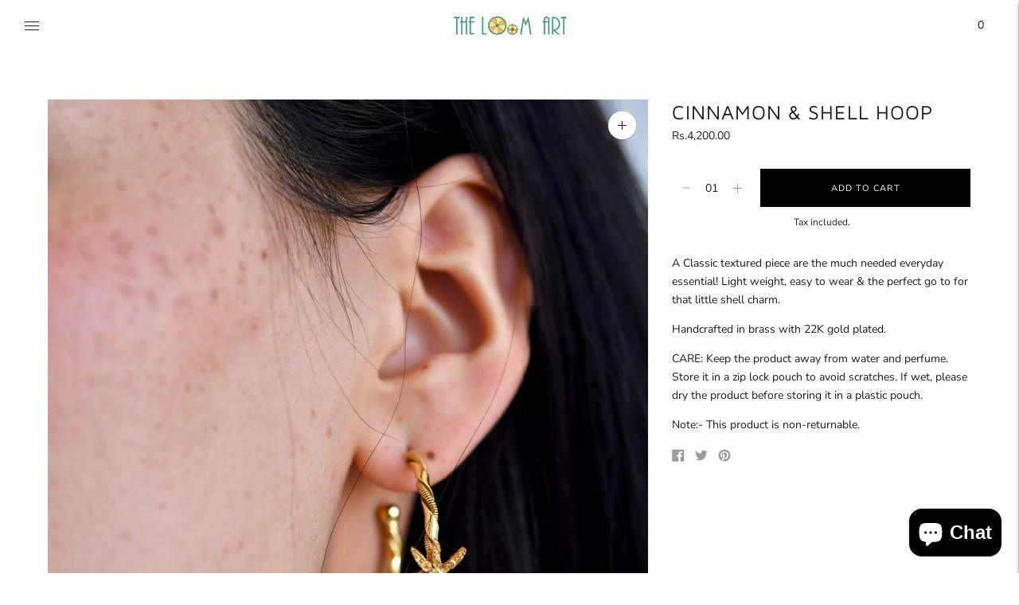

--- FILE ---
content_type: text/javascript; charset=utf-8
request_url: https://theloomart.com/products/cinnamon-shell-hoop.js
body_size: 552
content:
{"id":7463628177577,"title":"Cinnamon \u0026 Shell Hoop","handle":"cinnamon-shell-hoop","description":"\u003cp data-mce-fragment=\"1\"\u003eA Classic textured piece are the much needed everyday essential! Light weight, easy to wear \u0026amp; the perfect go to for that little shell charm.\u003c\/p\u003e\n\u003cp data-mce-fragment=\"1\"\u003eHandcrafted in brass with 22K gold plated.\u003c\/p\u003e\n\u003cp data-mce-fragment=\"1\"\u003eCARE: Keep the product away from water and perfume. Store it in a zip lock pouch to avoid scratches. If wet, please dry the product before storing it in a plastic pouch. \u003c\/p\u003e\n\u003cp data-mce-fragment=\"1\"\u003e\u003cspan\u003eNote:- This product is non-returnable.\u003c\/span\u003e\u003c\/p\u003e","published_at":"2022-04-08T02:54:47-04:00","created_at":"2022-04-07T01:07:39-04:00","vendor":"Theloomart","type":"Jewelry","tags":["COSMIC DREAMS","EARRINGS","TheRevivas"],"price":420000,"price_min":420000,"price_max":420000,"available":true,"price_varies":false,"compare_at_price":0,"compare_at_price_min":0,"compare_at_price_max":0,"compare_at_price_varies":false,"variants":[{"id":42121640181929,"title":"Default Title","option1":"Default Title","option2":null,"option3":null,"sku":"AATLA04","requires_shipping":true,"taxable":false,"featured_image":null,"available":true,"name":"Cinnamon \u0026 Shell Hoop","public_title":null,"options":["Default Title"],"price":420000,"weight":22,"compare_at_price":0,"inventory_management":"shopify","barcode":"","requires_selling_plan":false,"selling_plan_allocations":[]}],"images":["\/\/cdn.shopify.com\/s\/files\/1\/0588\/3435\/4345\/products\/DSC_7407.jpg?v=1702015305","\/\/cdn.shopify.com\/s\/files\/1\/0588\/3435\/4345\/products\/DSC_7388.jpg?v=1702015305"],"featured_image":"\/\/cdn.shopify.com\/s\/files\/1\/0588\/3435\/4345\/products\/DSC_7407.jpg?v=1702015305","options":[{"name":"Title","position":1,"values":["Default Title"]}],"url":"\/products\/cinnamon-shell-hoop","media":[{"alt":"Cinnamon \u0026 Shell Hoop - Theloomart","id":28271181136041,"position":1,"preview_image":{"aspect_ratio":0.8,"height":2501,"width":2000,"src":"https:\/\/cdn.shopify.com\/s\/files\/1\/0588\/3435\/4345\/products\/DSC_7407.jpg?v=1702015305"},"aspect_ratio":0.8,"height":2501,"media_type":"image","src":"https:\/\/cdn.shopify.com\/s\/files\/1\/0588\/3435\/4345\/products\/DSC_7407.jpg?v=1702015305","width":2000},{"alt":"Cinnamon \u0026 Shell Hoop - Theloomart","id":28271181103273,"position":2,"preview_image":{"aspect_ratio":0.8,"height":2501,"width":2000,"src":"https:\/\/cdn.shopify.com\/s\/files\/1\/0588\/3435\/4345\/products\/DSC_7388.jpg?v=1702015305"},"aspect_ratio":0.8,"height":2501,"media_type":"image","src":"https:\/\/cdn.shopify.com\/s\/files\/1\/0588\/3435\/4345\/products\/DSC_7388.jpg?v=1702015305","width":2000}],"requires_selling_plan":false,"selling_plan_groups":[]}